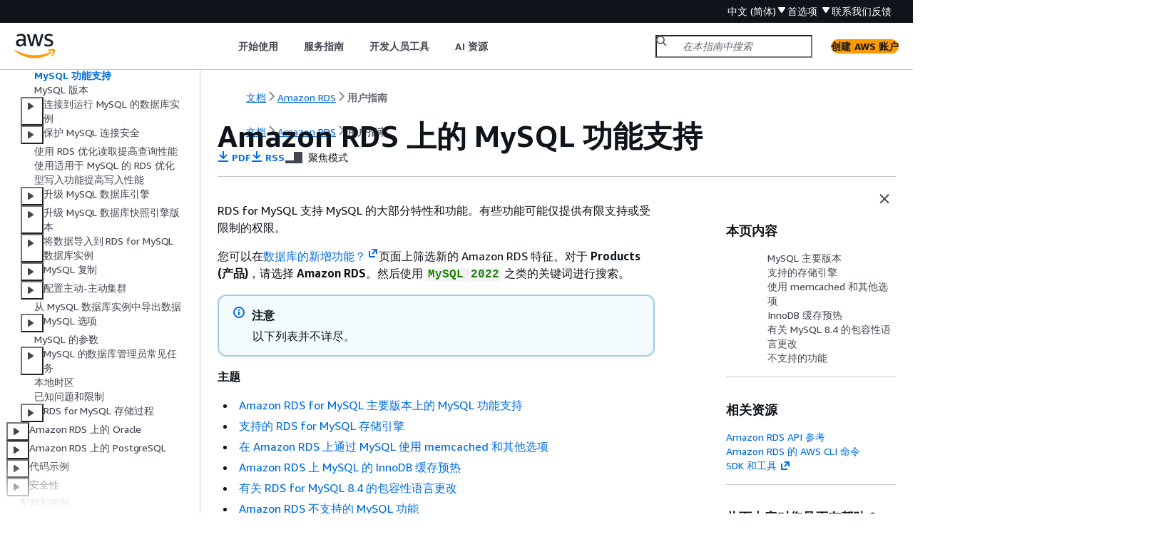

--- FILE ---
content_type: text/html
request_url: https://docs.aws.amazon.com/zh_cn/AmazonRDS/latest/UserGuide/MySQL.Concepts.FeatureSupport.html
body_size: 9330
content:
<!DOCTYPE html>
    <html xmlns="http://www.w3.org/1999/xhtml" lang="zh-CN"><head><meta http-equiv="Content-Type" content="text/html; charset=UTF-8" /><title>Amazon RDS 上的 MySQL 功能支持 - Amazon Relational Database Service</title><meta name="viewport" content="width=device-width,initial-scale=1" /><meta name="assets_root" content="/assets" /><meta name="target_state" content="MySQL.Concepts.FeatureSupport" /><meta name="default_state" content="MySQL.Concepts.FeatureSupport" /><link rel="icon" type="image/ico" href="/assets/images/favicon.ico" /><link rel="shortcut icon" type="image/ico" href="/assets/images/favicon.ico" /><link rel="canonical" href="https://docs.aws.amazon.com/zh_cn/AmazonRDS/latest/UserGuide/MySQL.Concepts.FeatureSupport.html" /><meta name="description" content="了解 Amazon RDS 上的 MySQL 功能支持。" /><meta name="deployment_region" content="IAD" /><meta name="product" content="Amazon Relational Database Service" /><meta name="guide" content="用户指南" /><meta name="abstract" content="Amazon Web Services（AWS）文档，用于帮助您使用 Amazon Relational Database Service（Amazon RDS）在AWS云中设置、操作和扩展关系数据库。您可以创建运行 Amazon Aurora、MariaDB、Microsoft SQL Server、MySQL、Oracle 和 PostgreSQL 的数据库实例。" /><meta name="guide-locale" content="zh_cn" /><meta name="tocs" content="toc-contents.json" /><link rel="canonical" href="https://docs.aws.amazon.com/zh_cn/AmazonRDS/latest/UserGuide/MySQL.Concepts.FeatureSupport.html" /><link rel="alternative" href="https://docs.aws.amazon.com/id_id/AmazonRDS/latest/UserGuide/MySQL.Concepts.FeatureSupport.html" hreflang="id-id" /><link rel="alternative" href="https://docs.aws.amazon.com/id_id/AmazonRDS/latest/UserGuide/MySQL.Concepts.FeatureSupport.html" hreflang="id" /><link rel="alternative" href="https://docs.aws.amazon.com/de_de/AmazonRDS/latest/UserGuide/MySQL.Concepts.FeatureSupport.html" hreflang="de-de" /><link rel="alternative" href="https://docs.aws.amazon.com/de_de/AmazonRDS/latest/UserGuide/MySQL.Concepts.FeatureSupport.html" hreflang="de" /><link rel="alternative" href="https://docs.aws.amazon.com/AmazonRDS/latest/UserGuide/MySQL.Concepts.FeatureSupport.html" hreflang="en-us" /><link rel="alternative" href="https://docs.aws.amazon.com/AmazonRDS/latest/UserGuide/MySQL.Concepts.FeatureSupport.html" hreflang="en" /><link rel="alternative" href="https://docs.aws.amazon.com/es_es/AmazonRDS/latest/UserGuide/MySQL.Concepts.FeatureSupport.html" hreflang="es-es" /><link rel="alternative" href="https://docs.aws.amazon.com/es_es/AmazonRDS/latest/UserGuide/MySQL.Concepts.FeatureSupport.html" hreflang="es" /><link rel="alternative" href="https://docs.aws.amazon.com/fr_fr/AmazonRDS/latest/UserGuide/MySQL.Concepts.FeatureSupport.html" hreflang="fr-fr" /><link rel="alternative" href="https://docs.aws.amazon.com/fr_fr/AmazonRDS/latest/UserGuide/MySQL.Concepts.FeatureSupport.html" hreflang="fr" /><link rel="alternative" href="https://docs.aws.amazon.com/it_it/AmazonRDS/latest/UserGuide/MySQL.Concepts.FeatureSupport.html" hreflang="it-it" /><link rel="alternative" href="https://docs.aws.amazon.com/it_it/AmazonRDS/latest/UserGuide/MySQL.Concepts.FeatureSupport.html" hreflang="it" /><link rel="alternative" href="https://docs.aws.amazon.com/ja_jp/AmazonRDS/latest/UserGuide/MySQL.Concepts.FeatureSupport.html" hreflang="ja-jp" /><link rel="alternative" href="https://docs.aws.amazon.com/ja_jp/AmazonRDS/latest/UserGuide/MySQL.Concepts.FeatureSupport.html" hreflang="ja" /><link rel="alternative" href="https://docs.aws.amazon.com/ko_kr/AmazonRDS/latest/UserGuide/MySQL.Concepts.FeatureSupport.html" hreflang="ko-kr" /><link rel="alternative" href="https://docs.aws.amazon.com/ko_kr/AmazonRDS/latest/UserGuide/MySQL.Concepts.FeatureSupport.html" hreflang="ko" /><link rel="alternative" href="https://docs.aws.amazon.com/pt_br/AmazonRDS/latest/UserGuide/MySQL.Concepts.FeatureSupport.html" hreflang="pt-br" /><link rel="alternative" href="https://docs.aws.amazon.com/pt_br/AmazonRDS/latest/UserGuide/MySQL.Concepts.FeatureSupport.html" hreflang="pt" /><link rel="alternative" href="https://docs.aws.amazon.com/zh_cn/AmazonRDS/latest/UserGuide/MySQL.Concepts.FeatureSupport.html" hreflang="zh-cn" /><link rel="alternative" href="https://docs.aws.amazon.com/zh_tw/AmazonRDS/latest/UserGuide/MySQL.Concepts.FeatureSupport.html" hreflang="zh-tw" /><link rel="alternative" href="https://docs.aws.amazon.com/AmazonRDS/latest/UserGuide/MySQL.Concepts.FeatureSupport.html" hreflang="x-default" /><meta name="feedback-item" content="RDS" /><meta name="this_doc_product" content="Amazon Relational Database Service" /><meta name="this_doc_guide" content="用户指南" /><head xmlns="http://www.w3.org/1999/xhtml"> <script defer="" src="/assets/r/awsdocs-doc-page.2.0.0.js"></script><link href="/assets/r/awsdocs-doc-page.2.0.0.css" rel="stylesheet"/></head>
<script defer="" id="awsc-panorama-bundle" type="text/javascript" src="https://prod.pa.cdn.uis.awsstatic.com/panorama-nav-init.js" data-config="{'appEntity':'aws-documentation','region':'us-east-1','service':'rds'}"></script><meta id="panorama-serviceSubSection" value="用户指南" /><meta id="panorama-serviceConsolePage" value="Amazon RDS 上的 MySQL 功能支持" /></head><body class="awsdocs awsui"><div class="awsdocs-container"><awsdocs-header></awsdocs-header><awsui-app-layout id="app-layout" class="awsui-util-no-gutters" ng-controller="ContentController as $ctrl" header-selector="awsdocs-header" navigation-hide="false" navigation-width="$ctrl.navWidth" navigation-open="$ctrl.navOpen" navigation-change="$ctrl.onNavChange($event)" tools-hide="$ctrl.hideTools" tools-width="$ctrl.toolsWidth" tools-open="$ctrl.toolsOpen" tools-change="$ctrl.onToolsChange($event)"><div id="guide-toc" dom-region="navigation"><awsdocs-toc></awsdocs-toc></div><div id="main-column" dom-region="content" tabindex="-1"><awsdocs-view class="awsdocs-view"><div id="awsdocs-content"><head><title>Amazon RDS 上的 MySQL 功能支持 - Amazon Relational Database Service</title><meta name="pdf" content="rds-ug.pdf#MySQL.Concepts.FeatureSupport" /><meta name="rss" content="rdsupdates.rss" /><meta name="forums" content="https://repost.aws/zh-Hans/tags/TAsibBK6ZeQYihN9as4S_psg" /><meta name="feedback" content="https://docs.aws.amazon.com/forms/aws-doc-feedback?hidden_service_name=RDS&amp;topic_url=https://docs.aws.amazon.com/zh_cn/AmazonRDS/latest/UserGuide/MySQL.Concepts.FeatureSupport.html" /><meta name="feedback-yes" content="feedbackyes.html?topic_url=https://docs.aws.amazon.com/zh_cn/AmazonRDS/latest/UserGuide/MySQL.Concepts.FeatureSupport.html" /><meta name="feedback-no" content="feedbackno.html?topic_url=https://docs.aws.amazon.com/zh_cn/AmazonRDS/latest/UserGuide/MySQL.Concepts.FeatureSupport.html" /><meta name="keywords" content="Amazon Relational Database Service,RDS,数据库实例" /><script type="application/ld+json">
{
    "@context" : "https://schema.org",
    "@type" : "BreadcrumbList",
    "itemListElement" : [
      {
        "@type" : "ListItem",
        "position" : 1,
        "name" : "AWS",
        "item" : "https://aws.amazon.com"
      },
      {
        "@type" : "ListItem",
        "position" : 2,
        "name" : "Amazon RDS",
        "item" : "https://docs.aws.amazon.com/rds/index.html"
      },
      {
        "@type" : "ListItem",
        "position" : 3,
        "name" : "用户指南",
        "item" : "https://docs.aws.amazon.com/zh_cn/AmazonRDS/latest/UserGuide"
      },
      {
        "@type" : "ListItem",
        "position" : 4,
        "name" : "Amazon RDS for MySQL",
        "item" : "https://docs.aws.amazon.com/zh_cn/AmazonRDS/latest/UserGuide/CHAP_MySQL.html"
      },
      {
        "@type" : "ListItem",
        "position" : 5,
        "name" : "Amazon RDS 上的 MySQL 功能支持",
        "item" : "https://docs.aws.amazon.com/zh_cn/AmazonRDS/latest/UserGuide/CHAP_MySQL.html"
      }
    ]
}
</script></head><body><div id="main"><div style="display: none"><a href="rds-ug.pdf#MySQL.Concepts.FeatureSupport" target="_blank" rel="noopener noreferrer" title="打开 PDF"></a></div><div id="breadcrumbs" class="breadcrumb"><a href="/index.html">文档</a><a href="/rds/index.html">Amazon RDS</a><a href="Welcome.html">用户指南</a></div><div id="page-toc-src"><a href="#MySQL.Concepts.FeatureSupport.MajorVersions">MySQL 主要版本</a><a href="#MySQL.Concepts.Storage">支持的存储引擎</a><a href="#MySQL.Concepts.General.Options">使用 memcached 和其他选项</a><a href="#MySQL.Concepts.InnoDBCacheWarming">InnoDB 缓存预热</a><a href="#mysql-8-4-inclusive-language-changes">有关 MySQL 8.4 的包容性语言更改</a><a href="#MySQL.Concepts.Features">不支持的功能</a></div><div id="main-content" class="awsui-util-container"><div id="main-col-body"><awsdocs-language-banner data-service="$ctrl.pageService"></awsdocs-language-banner><h1 class="topictitle" id="MySQL.Concepts.FeatureSupport">Amazon RDS 上的 MySQL 功能支持</h1><div class="awsdocs-page-header-container"><awsdocs-page-header></awsdocs-page-header><awsdocs-filter-selector id="awsdocs-filter-selector"></awsdocs-filter-selector></div><p>RDS for MySQL 支持 MySQL 的大部分特性和功能。有些功能可能仅提供有限支持或受限制的权限。</p><p>您可以在<a href="https://aws.amazon.com/about-aws/whats-new/database/" rel="noopener noreferrer" target="_blank"><span>数据库的新增功能？</span><awsui-icon class="awsdocs-link-icon" name="external"></awsui-icon></a>页面上筛选新的 Amazon RDS 特征。对于 <b>Products (产品)</b>，请选择 <b>Amazon RDS</b>。然后使用 <code class="userinput">MySQL 2022</code> 之类的关键词进行搜索。</p><div class="awsdocs-note"><div class="awsdocs-note-title"><awsui-icon name="status-info" variant="link"></awsui-icon><h6>注意</h6></div><div class="awsdocs-note-text"><p>以下列表并不详尽。</p></div></div><div class="highlights" id="inline-topiclist"><h6>主题</h6><ul><li><p><a href="#MySQL.Concepts.FeatureSupport.MajorVersions">Amazon RDS for MySQL 主要版本上的 MySQL 功能支持</a></p></li><li><p><a href="#MySQL.Concepts.Storage">支持的 RDS for MySQL 存储引擎</a></p></li><li><p><a href="#MySQL.Concepts.General.Options">在 Amazon RDS 上通过 MySQL 使用 memcached 和其他选项</a></p></li><li><p><a href="#MySQL.Concepts.InnoDBCacheWarming">Amazon RDS 上 MySQL 的 InnoDB 缓存预热</a></p></li><li><p><a href="#mysql-8-4-inclusive-language-changes">有关 RDS for MySQL 8.4 的包容性语言更改</a></p></li><li><p><a href="#MySQL.Concepts.Features">Amazon RDS 不支持的 MySQL 功能</a></p></li></ul></div>
        <h2 id="MySQL.Concepts.FeatureSupport.MajorVersions">Amazon RDS for MySQL 主要版本上的 MySQL 功能支持</h2>
        <p>在以下几节中，可查找有关 Amazon RDS for MySQL 主要版本上的 MySQL 功能支持的信息：</p>
        
        
        <div class="highlights" id="inline-topiclist"><h6>主题</h6><ul><li><p><a href="#MySQL.Concepts.FeatureSupport.8-4">Amazon RDS 支持 MySQL 8.4 </a></p></li></ul></div>
        
        <p>有关受支持的 Amazon RDS for MySQL 次要版本的信息，请参阅<a href="./MySQL.Concepts.VersionMgmt.html#MySQL.Concepts.VersionMgmt.Supported">Amazon RDS 上支持的 MySQL 次要版本</a>。</p>
        
      
            <h3 id="MySQL.Concepts.FeatureSupport.8-4">Amazon RDS 支持 MySQL 8.4 </h3>
            <p>对于运行 MySQL 8.4 或更高版本的数据库实例，Amazon RDS 支持以下新功能。</p>
            <div class="itemizedlist">
                 
                 
                 
                 
                 
                 
                 
                 
                 
                 
            <ul class="itemizedlist"><li class="listitem">
                    <p><b>密码库</b> – RDS for MySQL 将 OpenSSL 替换为已获得 FIPS 140-3 认证的 AWS Libcrypto（AWS-LC）。有关更多信息，请参阅 AWS-LC GitHub 存储库（网址为 <a href="https://github.com/aws/aws-lc" rel="noopener noreferrer" target="_blank"><span>https://github.com/aws/aws-lc</span><awsui-icon class="awsdocs-link-icon" name="external"></awsui-icon></a>）。</p>
                </li><li class="listitem">
                    <p><b>TLS 更改</b> – RDS for MySQL 仅支持 TLS 1.2 和 TLS 1.3。有关更多信息，请参阅 <a href="./MySQL.Concepts.SSLSupport.html">Amazon RDS 上 MySQL 数据库实例的 SSL/TLS 支持</a>。</p>
                </li><li class="listitem">
                    <p><b>Memcached 支持</b> – Memcached 接口在 MySQL 8.4 上不再可用。有关更多信息，请参阅 <a href="./Appendix.MySQL.Options.memcached.html">MySQL memcached 支持</a>。</p>
                </li><li class="listitem">
                    <p><b>默认身份验证插件</b> - 默认身份验证插件是 <code class="code">caching_sha2_password</code>。有关更多信息，请参阅 <a href="./MySQL.KnownIssuesAndLimitations.html#MySQL.Concepts.KnownIssuesAndLimitations.authentication-plugin">MySQL 默认身份验证插件</a>。</p>
                </li><li class="listitem">
                    <p><b><code class="code">mysqlpump</code> 客户端实用工具</b> – MySQL 8.4 中不再提供 <code class="code">mysqlpump</code> 客户端实用工具。有关更多信息，请参阅《AWS 规范性指南》中的 <a href="./Appendix.MySQL.CommonDBATasks.privilege-model.html">RDS for MySQL 的基于角色的权限模型</a>以及 <a href="https://docs.aws.amazon.com/prescriptive-guidance/latest/migration-large-mysql-mariadb-databases/mysqldump-and-mysqlpump.html">mysqldump and mysqlpump</a>。<em></em></p>
                </li><li class="listitem">
                    <p><b>托管复制存储过程</b> - 在使用这些存储过程管理复制时，如果其复制用户配置了 <code class="code">caching_sha2_password</code>，则必须通过指定 <code class="code">SOURCE_SSL=1</code> 来配置 TLS。<code class="code">caching_sha2_password</code> 是 RDS for MySQL 8.4 的默认身份验证插件。</p>
                </li><li class="listitem">
                    <p><b>参数行为更改</b> - MySQL 8.4 的以下参数已更改。</p>
                    <div class="itemizedlist">
                         
                         
                         
                    <ul class="itemizedlist"><li class="listitem">
                            <p><code class="code">innodb_dedicated_server</code> – 此参数默认处于启用状态。有关更多信息，请参阅 <a href="./Appendix.MySQL.CommonDBATasks.Config.Size.8.4.html">在 MySQL 8.4 中配置缓冲池大小和重做日志容量</a>。</p>
                        </li><li class="listitem">
                            <p><code class="code">innodb_buffer_pool</code> – 数据库引擎现在计算此参数，但您可以覆盖此设置。有关更多信息，请参阅 <a href="./Appendix.MySQL.CommonDBATasks.Config.Size.8.4.html">在 MySQL 8.4 中配置缓冲池大小和重做日志容量</a>。</p>
                        </li><li class="listitem">
                            <p><code class="code">innodb_redo_log_capacity</code> – 此参数现在控制重做日志文件的大小。数据库引擎现在计算此参数，但您可以覆盖此设置。有关更多信息，请参阅 <a href="./Appendix.MySQL.CommonDBATasks.Config.Size.8.4.html">在 MySQL 8.4 中配置缓冲池大小和重做日志容量</a>。</p>
                        </li></ul></div>
                </li><li class="listitem">
                    <p><b>已弃用或删除的参数</b> – RDS for MySQL 从 MySQL 8.4 数据库实例的参数组中删除了以下参数。<code class="code">innodb_redo_log_capacity</code> 参数现在控制重做日志文件的大小。</p>
                    <div class="itemizedlist">
                         
                         
                    <ul class="itemizedlist"><li class="listitem">
                            <p><code class="code">innodb_log_file_size</code></p>
                        </li><li class="listitem">
                            <p><code class="code">innodb_log_files_in_group</code></p>
                        </li></ul></div>
                </li><li class="listitem">
                    <p><b>参数的新默认值</b> – 对于 MySQL 8.4 数据库实例，以下参数具有新的默认值：</p>
                    <div class="itemizedlist">
                         
                         
                         
                         
                    <ul class="itemizedlist"><li class="listitem">
                            <p>与性能相关的各种 MySQL 社区参数发生了更改。有关更多信息，请参阅 <a href="https://dev.mysql.com/doc/refman/8.4/en/mysql-nutshell.html" rel="noopener noreferrer" target="_blank"><span>What is New in MySQL 8.4 since MySQL 8.0</span><awsui-icon class="awsdocs-link-icon" name="external"></awsui-icon></a>。</p>
                            <p>建议您在迁移生产实例之前，在 RDS for MySQL 8.4 上测试应用程序的性能。</p>
                        </li><li class="listitem">
                            <p><code class="code">innodb_purge_threads</code> – 将默认值设置为公式 <code class="code">LEAST(<span>{</span>DBInstanceVCPU/2},4)</code>，以防止 InnoDB 历史记录列表长度变得过大。</p>
                        </li><li class="listitem">
                            <p><code class="code">group_replication_exit_state_action</code> – 默认值为 <code class="code">OFFLINE_MODE</code>，这与 MySQL 社区中的默认值一致。有关更多信息，请参阅 <a href="./mysql-active-active-clusters-considerations-limitations.html#mysql-active-active-clusters-considerations">RDS for MySQL 主动-主动集群的注意事项和最佳实践</a>。</p>
                        </li><li class="listitem">
                            <p><code class="code">binlog_format</code> – 默认值为 <code class="code">ROW</code>，这与 MySQL 社区中的默认值一致。您可以修改单可用区数据库实例或多可用区数据库实例的参数，但多可用区数据库集群的参数不可修改。多可用区数据库集群使用半同步复制，当 <code class="code">binlog_format</code> 设置为 <code class="code">MIXED</code> 或 <code class="code">STATEMENT</code> 时，复制将失败。</p>
                        </li></ul></div>
                </li><li class="listitem">
                    <p><b>包容性语言更改</b> – RDS for MySQL 8.4 包含自 RDS for MySQL 8.0 起，与包容性语言的关键字和系统架构相关的更改。有关更多信息，请参阅 <a href="#mysql-8-4-inclusive-language-changes">有关 RDS for MySQL 8.4 的包容性语言更改</a>。</p>
                    
                </li></ul></div>

            <p>要查看所有 MySQL 8.4 功能和更改的列表，请参阅 MySQL 文档中的 <a href="https://dev.mysql.com/doc/refman/8.4/en/mysql-nutshell.html" rel="noopener noreferrer" target="_blank"><span>What is New in MySQL 8.4 since MySQL 8.0</span><awsui-icon class="awsdocs-link-icon" name="external"></awsui-icon></a>。</p>
            <p>有关不支持特征的列表，请参阅 <a href="#MySQL.Concepts.Features">Amazon RDS 不支持的 MySQL 功能</a>。</p>

         
     
        <h2 id="MySQL.Concepts.Storage">支持的 RDS for MySQL 存储引擎</h2>
        
        <p>虽然 MySQL 支持功能不同的多种存储引擎，但并非所有引擎都为恢复和数据持久性进行了优化。Amazon RDS 完全支持 MySQL 数据库实例的 InnoDB 存储引擎。Amazon RDS 的时间点恢复和快照恢复功能要求使用恢复存储引擎，且仅支持 InnoDB 存储引擎。有关更多信息，请参阅 <a href="./Appendix.MySQL.Options.memcached.html">MySQL memcached 支持</a>。</p>
        
        <p>Amazon RDS for MySQL 当前不支持联合存储引擎。</p>
        
        <p>对于用户创建的架构，MyISAM 存储引擎不支持可靠的恢复，并且在恢复后重新启动 MySQL 时可能会导致数据丢失或损坏，使时间点还原或快照还原无法发挥预期的作用。不过，如果您仍选择配合使用 MyISAM 和 Amazon RDS，在某些情况下，快照可能也会有所帮助。</p>
        
        <div class="awsdocs-note"><div class="awsdocs-note-title"><awsui-icon name="status-info" variant="link"></awsui-icon><h6>注意</h6></div><div class="awsdocs-note-text"><p><code class="code">mysql</code> 架构中的系统表可以位于 MyISAM 存储中。</p></div></div>
        
        <p>如果要将现有的 MyISAM 表转换为 InnoDB 表，您可以使用 <code class="code">ALTER TABLE</code> 命令（例如，<code class="code">alter table TABLE_NAME engine=innodb;</code>）。请注意，MyISAM 和 InnoDB 各有优点和缺点，所以在执行前请充分评估转换可能对您的应用程序造成的影响。</p>
        
        <p>Amazon RDS 不再支持 MySQL 5.1、5.5 和 5.6。但您可以还原现有的 MySQL 5.1、5.5 和 5.6 快照。在还原 MySQL 5.1、5.5 和 5.6 快照时，数据库实例将自动升级到 MySQL 5.7。</p>
     
        <h2 id="MySQL.Concepts.General.Options">在 Amazon RDS 上通过 MySQL 使用 memcached 和其他选项</h2>
        
        <p>大多数 Amazon RDS 数据库引擎均支持一些选项组，通过这些选项组，可选择其他功能用于数据库实例。RDS for MySQL 数据库实例支持 <code class="code">memcached</code> 选项，它是一个简单的基于键的缓存。有关 <code class="code">memcached</code> 和其他选项的更多信息，请参阅<a href="./Appendix.MySQL.Options.html">适用于 MySQL 数据库实例的选项</a>。有关使用选项组的详细信息，请参阅<a href="./USER_WorkingWithOptionGroups.html">使用选项组</a>。</p>
     
        <h2 id="MySQL.Concepts.InnoDBCacheWarming">Amazon RDS 上 MySQL 的 InnoDB 缓存预热</h2>
        
        <p>InnoDB 缓存预热可为您的 MySQL DB 实例提供性能收益，方式是在数据库实例关闭时保存缓冲池的当前状态，然后在数据库实例启动时从保存的信息重新加载缓冲池。这将不再需要缓冲池使用常规数据库进行“预热”，而是预加载具有已知常见查询的页的缓冲池。存储已保存缓冲池信息的文件仅存储缓冲池内的页的元数据，而不是存储页本身。因此，此文件需要的存储空间不多。此文件的大小约为缓存大小的 0.2%。例如，对于 64 GiB 的缓存，缓存预热文件大小为 128 MiB。有关 InnoDB 缓存预热的更多信息，请参阅 MySQL 文档中的<a href="https://dev.mysql.com/doc/refman/8.0/en/innodb-preload-buffer-pool.html" rel="noopener noreferrer" target="_blank"><span>保存和还原缓冲池状态</span><awsui-icon class="awsdocs-link-icon" name="external"></awsui-icon></a>。</p>
        
        <p>RDS for MySQL 数据库实例支持 InnoDB 缓存预热。要启用 InnoDB 缓存预热，请将数据库实例的参数组中的 <code class="code">innodb_buffer_pool_dump_at_shutdown</code> 和 <code class="code">innodb_buffer_pool_load_at_startup</code> 参数设置为 1。更改参数组中的这些参数值将影响使用该参数组的所有 MySQL 数据库实例。要为特定 MySQL 数据库实例启用 InnoDB 缓存预热，您可能需要为这些实例创建新的参数组。有关参数组的信息，请参阅<a href="./USER_WorkingWithParamGroups.html">Amazon RDS 的参数组</a>。</p>
        
        <p>InnoDB 缓存预热主要为使用标准存储的数据库实例提供性能收益。如果您使用 PIOPS 存储，则通常看不到显著的性能收益。</p>
        
        <div class="awsdocs-note awsdocs-important"><div class="awsdocs-note-title"><awsui-icon name="status-warning" variant="error"></awsui-icon><h6>重要</h6></div><div class="awsdocs-note-text"><p>如果您的 MySQL 数据库实例未正常关闭（例如，在失效转移期间），则缓冲池状态将不会保存到磁盘。在此情况下，MySQL 将在重新启动数据库实例时加载任何可用的缓冲池文件。这不会造成任何损害，但还原后的缓冲池可能不会反映缓冲池在重新启动前的最新状态。要确保您拥有启动时可用于预热 InnoDB 缓存的缓冲池的最新状态，建议您定期“按需”转储缓冲池。</p><p>您可创建事件来定期自动转储缓冲池。例如，以下语句创建一个名为 <code class="code">periodic_buffer_pool_dump</code> 的事件，该事件每小时转储一次缓冲池。</p><pre class="programlisting"><div class="code-btn-container"><div class="btn-copy-code" title="复制"><awsui-icon name="copy"></awsui-icon></div></div><!--DEBUG: cli ()--><code class="">CREATE EVENT periodic_buffer_pool_dump 
ON SCHEDULE EVERY 1 HOUR 
DO CALL mysql.rds_innodb_buffer_pool_dump_now(); </code></pre><p>有关 MySQL 事件的更多信息，请参阅 MySQL 文档中的<a href="https://dev.mysql.com/doc/refman/8.0/en/events-syntax.html" rel="noopener noreferrer" target="_blank"><span>事件语法</span><awsui-icon class="awsdocs-link-icon" name="external"></awsui-icon></a>。</p></div></div>
        
        
         
            <h3 id="MySQL.Concepts.InnoDBCacheWarming.OnDemand">按需转储和加载缓冲池</h3>
            
            <p>您可“按需”保存和加载 InnoDB 缓存。</p>
            <div class="itemizedlist">
                 
                 
                 
            <ul class="itemizedlist"><li class="listitem"><p>要将缓冲池的当前状态转储到磁盘，请调用 <a href="./mysql-stored-proc-warming.html#mysql_rds_innodb_buffer_pool_dump_now">mysql.rds_innodb_buffer_pool_dump_now</a> 存储过程。</p></li><li class="listitem"><p>要从磁盘加载缓冲池的已保存状态，请调用 <a href="./mysql-stored-proc-warming.html#mysql_rds_innodb_buffer_pool_load_now">mysql.rds_innodb_buffer_pool_load_now</a> 存储过程。</p></li><li class="listitem"><p>要取消正在进行的加载操作，请调用 <a href="./mysql-stored-proc-warming.html#mysql_rds_innodb_buffer_pool_load_abort">mysql.rds_innodb_buffer_pool_load_abort</a> 存储过程。</p></li></ul></div>
            
         
        
     
    <h2 id="mysql-8-4-inclusive-language-changes">有关 RDS for MySQL 8.4 的包容性语言更改</h2> 
    <p>RDS for MySQL 8.4 包含 MySQL 8.4 社区版本中与包容性语言的关键字和系统架构相关的更改。例如，<code class="code">SHOW REPLICA
            STATUS</code> 命令替换了 <code class="code">SHOW SLAVE STATUS</code>。</p>
    <div class="highlights" id="inline-topiclist"><h6>主题</h6><ul><li><p><a href="#mysql-8-4-inclusive-language-changes-params">配置参数名称更改</a></p></li><li><p><a href="#mysql-8-4-inclusive-language-changes-sp">存储过程名称更改</a></p></li></ul></div>
    
     
        <h3 id="mysql-8-4-inclusive-language-changes-params">配置参数名称更改</h3>
        <p>以下配置参数在 RDS for MySQL 8.4 中具有新名称。</p>
        <p>为实现兼容，您可以在 <code class="code">mysql</code> 客户端使用任何一个名称检查参数名称。当修改自定义 MySQL 8.4 参数组中的值时，只能使用新名称。有关更多信息，请参阅 <a href="./parameter-groups-overview.html#parameter-groups-overview.custom">原定设置和自定义参数组</a>。</p>
        <div class="table-container" id="mysql-8-4-inclusive-name-changes-config-parameters"><div class="table-contents disable-scroll"><table id="w1541aac47c29c19b7b7"><thead>
                    <tr>
                        <th>要删除的名称</th>
                        <th>新名称或首选名称</th>
                    </tr>
                </thead>
                    <tr>
                        <td tabindex="-1">
                            <p><code class="code">init_slave</code></p>
                        </td>
                        <td tabindex="-1">
                            <p><code class="code">init_replica</code></p>
                        </td>
                    </tr>
                    <tr>
                        <td tabindex="-1">
                            <p><code class="code">log_slave_updates</code></p>
                        </td>
                        <td tabindex="-1">
                            <p><code class="code">log_replica_updates</code></p>
                        </td>
                    </tr>
                    <tr>
                        <td tabindex="-1">
                            <p><code class="code">log_slow_slave_statements</code></p>
                        </td>
                        <td tabindex="-1">
                            <p><code class="code">log_slow_replica_statements</code></p>
                        </td>
                    </tr>
                    <tr>
                        <td tabindex="-1">
                            <p><code class="code">rpl_stop_slave_timeout</code></p>
                        </td>
                        <td tabindex="-1">
                            <p><code class="code">rpl_stop_replica_timeout</code></p>
                        </td>
                    </tr>
                    <tr>
                        <td tabindex="-1">
                            <p><code class="code">skip_slave_start</code></p>
                        </td>
                        <td tabindex="-1">
                            <p><code class="code">skip_replica_start</code></p>
                        </td>
                    </tr>
                    <tr>
                        <td tabindex="-1">
                            <p><code class="code">slave_checkpoint_group</code></p>
                        </td>
                        <td tabindex="-1">
                            <p><code class="code">replica_checkpoint_group</code></p>
                        </td>
                    </tr>
                    <tr>
                        <td tabindex="-1">
                            <p><code class="code">slave_checkpoint_period</code></p>
                        </td>
                        <td tabindex="-1">
                            <p><code class="code">replica_checkpoint_period</code></p>
                        </td>
                    </tr>
                    <tr>
                        <td tabindex="-1">
                            <p><code class="code">slave_compressed_protocol</code></p>
                        </td>
                        <td tabindex="-1">
                            <p><code class="code">replica_compressed_protocol</code></p>
                        </td>
                    </tr>
                    <tr>
                        <td tabindex="-1">
                            <p><code class="code">slave_exec_mode</code></p>
                        </td>
                        <td tabindex="-1">
                            <p><code class="code">replica_exec_mode</code></p>
                        </td>
                    </tr>
                    <tr>
                        <td tabindex="-1">
                            <p><code class="code">slave_load_tmpdir</code></p>
                        </td>
                        <td tabindex="-1">
                            <p><code class="code">replica_load_tmpdir</code></p>
                        </td>
                    </tr>
                    <tr>
                        <td tabindex="-1">
                            <p><code class="code">slave_max_allowed_packet</code></p>
                        </td>
                        <td tabindex="-1">
                            <p><code class="code">replica_max_allowed_packet</code></p>
                        </td>
                    </tr>
                    <tr>
                        <td tabindex="-1">
                            <p><code class="code">slave_net_timeout</code></p>
                        </td>
                        <td tabindex="-1">
                            <p><code class="code">replica_net_timeout</code></p>
                        </td>
                    </tr>
                    <tr>
                        <td tabindex="-1">
                            <p><code class="code">slave_parallel_type</code></p>
                        </td>
                        <td tabindex="-1">
                            <p><code class="code">replica_parallel_type</code></p>
                        </td>
                    </tr>
                    <tr>
                        <td tabindex="-1">
                            <p><code class="code">slave_parallel_workers</code></p>
                        </td>
                        <td tabindex="-1">
                            <p><code class="code">replica_parallel_workers</code></p>
                        </td>
                    </tr>
                    <tr>
                        <td tabindex="-1">
                            <p><code class="code">slave_pending_jobs_size_max</code></p>
                        </td>
                        <td tabindex="-1">
                            <p><code class="code">replica_pending_jobs_size_max</code></p>
                        </td>
                    </tr>
                    <tr>
                        <td tabindex="-1">
                            <p><code class="code">slave_preserve_commit_order</code></p>
                        </td>
                        <td tabindex="-1">
                            <p><code class="code">replica_preserve_commit_order</code></p>
                        </td>
                    </tr>
                    <tr>
                        <td tabindex="-1">
                            <p><code class="code">slave_skip_errors</code></p>
                        </td>
                        <td tabindex="-1">
                            <p><code class="code">replica_skip_errors</code></p>
                        </td>
                    </tr>
                    <tr>
                        <td tabindex="-1">
                            <p><code class="code">slave_sql_verify_checksum</code></p>
                        </td>
                        <td tabindex="-1">
                            <p><code class="code">replica_sql_verify_checksum</code></p>
                        </td>
                    </tr>
                    <tr>
                        <td tabindex="-1">
                            <p><code class="code">slave_transaction_retries</code></p>
                        </td>
                        <td tabindex="-1">
                            <p><code class="code">replica_transaction_retries</code></p>
                        </td>
                    </tr>
                    <tr>
                        <td tabindex="-1">
                            <p><code class="code">slave_type_conversions</code></p>
                        </td>
                        <td tabindex="-1">
                            <p><code class="code">replica_type_conversions</code></p>
                        </td>
                    </tr>
                    <tr>
                        <td tabindex="-1">
                            <p><code class="code">sql_slave_skip_counter</code></p>
                        </td>
                        <td tabindex="-1">
                            <p><code class="code">sql_replica_skip_counter</code></p>
                        </td>
                    </tr>
                </table></div></div>
        <div class="awsdocs-note"><div class="awsdocs-note-title"><awsui-icon name="status-info" variant="link"></awsui-icon><h6>注意</h6></div><div class="awsdocs-note-text"><p>参数 <code class="code">replica_allow_batching</code> 不可用，因为 Amazon RDS 不支持 NDB 集群。</p></div></div>
     
    
     
        <h3 id="mysql-8-4-inclusive-language-changes-sp">存储过程名称更改</h3>
        <p>以下存储过程在 RDS for MySQL 8.4 中具有新名称。</p>
        <p>为实现兼容，您可以在 RDS for MySQL 8.4 初始版本中使用任一名称。未来版本将删除旧的过程名称。有关更多信息，请参阅 <a href="./mysql-stored-proc-replicating.html">配置、启动和停止二进制日志（binlog）复制</a>。</p>
        <div class="table-container" id="mysql-8-4-inclusive-name-changes-stored-procedures"><div class="table-contents disable-scroll"><table id="w1541aac47c29c19b9b7"><thead>
                    <tr>
                        <th>要删除的名称</th>
                        <th>新名称或首选名称</th>
                    </tr>
                </thead>
                    <tr>
                        <td tabindex="-1">
                            <p><code class="code">mysql.rds_next_master_log</code></p>
                        </td>
                        <td tabindex="-1">
                            <p><code class="code">mysql.rds_next_source_log </code></p>
                        </td>
                    </tr>
                    <tr>
                        <td tabindex="-1">
                            <p><code class="code">mysql.rds_reset_external_master</code></p>
                        </td>
                        <td tabindex="-1">
                            <p><code class="code">mysql.rds_reset_external_source</code></p>
                        </td>
                    </tr>
                    <tr>
                        <td tabindex="-1">
                            <p><code class="code">mysql.rds_set_external_master</code></p>
                        </td>
                        <td tabindex="-1">
                            <p><code class="code">mysql.rds_set_external_source</code></p>
                        </td>
                    </tr>
                    <tr>
                        <td tabindex="-1">
                            <p><code class="code">mysql.rds_set_external_master_with_auto_position</code></p>
                        </td>
                        <td tabindex="-1">
                            <p><code class="code">mysql.rds_set_external_source_with_auto_position</code></p>
                        </td>
                    </tr>
                    <tr>
                        <td tabindex="-1">
                            <p><code class="code">mysql.rds_set_external_master_with_delay</code></p>
                        </td>
                        <td tabindex="-1">
                            <p><code class="code">mysql.rds_set_external_source_with_delay</code></p>
                        </td>
                    </tr>
                    <tr>
                        <td tabindex="-1">
                            <p><code class="code">mysql.rds_set_master_auto_position</code></p>
                        </td>
                        <td tabindex="-1">
                            <p><code class="code">mysql.rds_set_source_auto_position</code></p>
                        </td>
                    </tr>
                </table></div></div>
     
 
        <h2 id="MySQL.Concepts.Features">Amazon RDS 不支持的 MySQL 功能</h2>
        
        <p>Amazon RDS 当前不支持以下 MySQL 功能：</p>
        
        <div class="itemizedlist">
             
             
             
             
             
             
             
             
             
             
        <ul class="itemizedlist"><li class="listitem">
                <p>身份验证插件</p>
            </li><li class="listitem">
                <p>将错误记录到系统日志</p>
            </li><li class="listitem">
                <p>InnoDB 表空间加密</p>
            </li><li class="listitem">
                <p>NDB 集群</p>
            </li><li class="listitem">
                <p>密码强度插件</p>
            </li><li class="listitem">
                <p>永久保存的系统变量</p>
            </li><li class="listitem">
                <p>Rewriter 查询重写插件</p>
            </li><li class="listitem">
                <p>半同步复制，多可用区数据库集群除外</p>
            </li><li class="listitem">
                <p>可传输的表空间</p>
            </li><li class="listitem">
                <p>X 插件</p>
            </li></ul></div>
        
        <p>为了提供托管服务体验，Amazon RDS 未提供数据库实例的 Shell 访问权限。并且它还限制了对需要高级权限的某些系统程序和表的访问。Amazon RDS 支持使用任何标准 SQL 客户端应用程序访问数据库实例上的数据库。Amazon RDS 不允许使用 Telnet、安全外壳（SSH）或 Windows 远程桌面连接直接从主机访问数据库实例。创建数据库实例时，系统会将您分配为该实例上所有数据库的 <em>db_owner</em>，并且您将具有除用于备份的权限以外的所有数据库级别权限。Amazon RDS 会为您管理备份。</p>
        
    <awsdocs-copyright class="copyright-print"></awsdocs-copyright><awsdocs-thumb-feedback right-edge="{{$ctrl.thumbFeedbackRightEdge}}"></awsdocs-thumb-feedback></div><noscript><div><div><div><div id="js_error_message"><p><img src="https://d1ge0kk1l5kms0.cloudfront.net/images/G/01/webservices/console/warning.png" alt="警告" /> <strong>Javascript 在您的浏览器中被禁用或不可用。</strong></p><p>要使用 Amazon Web Services 文档，必须启用 Javascript。请参阅浏览器的帮助页面以了解相关说明。</p></div></div></div></div></noscript><div id="main-col-footer" class="awsui-util-font-size-0"><div id="doc-conventions"><a target="_top" href="/general/latest/gr/docconventions.html">文档惯例</a></div><div class="prev-next"><div id="previous" class="prev-link" accesskey="p" href="./CHAP_MySQL.html">Amazon RDS 上的 MySQL</div><div id="next" class="next-link" accesskey="n" href="./MySQL.Concepts.VersionMgmt.html">MySQL 版本</div></div></div><awsdocs-page-utilities></awsdocs-page-utilities></div><div id="quick-feedback-yes" style="display: none;"><div class="title">此页面对您有帮助吗？- 是</div><div class="content"><p>感谢您对我们工作的肯定！</p><p>如果不耽误您的时间，请告诉我们做得好的地方，让我们做得更好。</p><p><awsui-button id="fblink" rel="noopener noreferrer" target="_blank" text="反馈" click="linkClick($event)" href="https://docs.aws.amazon.com/forms/aws-doc-feedback?hidden_service_name=RDS&amp;topic_url=https://docs.aws.amazon.com/zh_cn/AmazonRDS/latest/UserGuide/MySQL.Concepts.FeatureSupport.html"></awsui-button></p></div></div><div id="quick-feedback-no" style="display: none;"><div class="title">此页面对您有帮助吗？- 否</div><div class="content"><p>感谢您告诉我们本页内容还需要完善。很抱歉让您失望了。</p><p>如果不耽误您的时间，请告诉我们如何改进文档。</p><p><awsui-button id="fblink" rel="noopener noreferrer" target="_blank" text="反馈" click="linkClick($event)" href="https://docs.aws.amazon.com/forms/aws-doc-feedback?hidden_service_name=RDS&amp;topic_url=https://docs.aws.amazon.com/zh_cn/AmazonRDS/latest/UserGuide/MySQL.Concepts.FeatureSupport.html"></awsui-button></p></div></div></div></body></div></awsdocs-view><div class="page-loading-indicator" id="page-loading-indicator"><awsui-spinner size="large"></awsui-spinner></div></div><div id="tools-panel" dom-region="tools"><awsdocs-tools-panel id="awsdocs-tools-panel"></awsdocs-tools-panel></div></awsui-app-layout><awsdocs-cookie-banner class="doc-cookie-banner"></awsdocs-cookie-banner></div></body></html>

--- FILE ---
content_type: text/html
request_url: https://docs.aws.amazon.com/zh_cn/AmazonRDS/latest/UserGuide/meta-inf/related-resources.html
body_size: 338
content:
<div xmlns="http://www.w3.org/1999/xhtml" class="related-resources"><a href="https://docs.aws.amazon.com/AmazonRDS/latest/APIReference/index.html">Amazon RDS API 参考</a><a href="https://docs.aws.amazon.com/cli/latest/reference/rds/">Amazon RDS 的 AWS CLI 命令</a><a href="https://aws.amazon.com/tools/" rel="noopener noreferrer" target="_blank"><span>SDK 和工具</span><awsui-icon class="awsdocs-link-icon" name="external"></awsui-icon></a>
   </div>